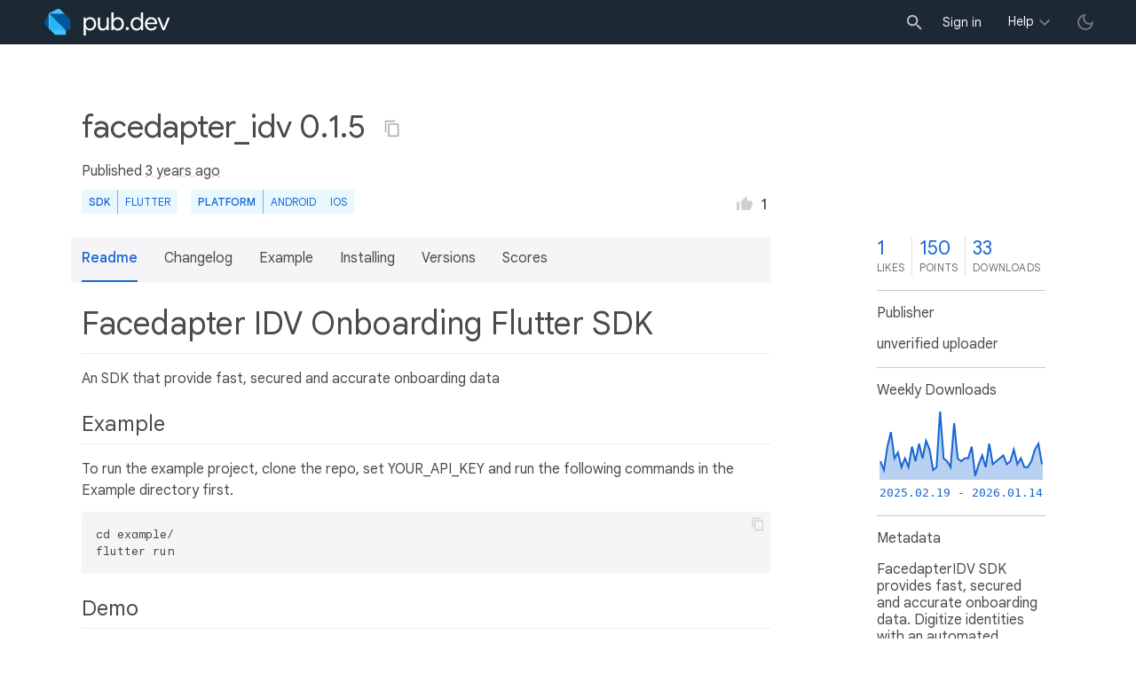

--- FILE ---
content_type: text/html; charset="utf-8"
request_url: https://pub.dev/packages/facedapter_idv
body_size: 7146
content:
<!DOCTYPE html>
<html lang="en-us"><head><script src="https://www.googletagmanager.com/gtm.js?id=GTM-MX6DBN9" async="async"></script><script src="/static/hash-a6jh3avn/js/gtm.js" async="async"></script><meta charset="utf-8"/><meta http-equiv="x-ua-compatible" content="ie=edge"/><meta name="viewport" content="width=device-width, initial-scale=1"/><meta name="robots" content="noindex"/><meta name="twitter:card" content="summary"/><meta name="twitter:site" content="@dart_lang"/><meta name="twitter:description" content="FacedapterIDV SDK provides fast, secured and accurate onboarding data. Digitize identities with an automated approach that screens, classifies ad extracts ID document.
"/><meta name="twitter:image" content="https://pub.dev/static/hash-a6jh3avn/img/pub-dev-icon-cover-image.png"/><meta property="og:type" content="website"/><meta property="og:site_name" content="Dart packages"/><meta property="og:title" content="facedapter_idv | Flutter package"/><meta property="og:description" content="FacedapterIDV SDK provides fast, secured and accurate onboarding data. Digitize identities with an automated approach that screens, classifies ad extracts ID document.
"/><meta property="og:image" content="https://pub.dev/static/hash-a6jh3avn/img/pub-dev-icon-cover-image.png"/><title>facedapter_idv | Flutter package</title><link rel="stylesheet" href="https://fonts.googleapis.com/css2?family=Google+Sans:wght@400;500;700&amp;family=Google+Sans+Display:wght@400&amp;family=Google+Sans+Text:wght@400;500;700&amp;family=Google+Sans+Mono:wght@400;700&amp;display=swap"/><link rel="shortcut icon" href="/static/hash-a6jh3avn/img/flutter-logo-32x32.png"/><meta rel="apple-touch-icon" href="/static/hash-a6jh3avn/img/flutter-logo-32x32.png"/><meta rel="apple-touch-icon-precomposed" href="/static/hash-a6jh3avn/img/flutter-logo-32x32.png"/><link rel="stylesheet" href="https://www.gstatic.com/glue/v25_0/ccb.min.css"/><link rel="search" type="application/opensearchdescription+xml" title="Dart packages" href="/osd.xml"/><link rel="canonical" href="https://pub.dev/packages/facedapter_idv"/><meta name="description" content="FacedapterIDV SDK provides fast, secured and accurate onboarding data. Digitize identities with an automated approach that screens, classifies ad extracts ID document.
"/><link rel="alternate" type="application/atom+xml" title="Recently published packages on pub.dev" href="/feed.atom"/><link rel="alternate" type="application/atom+xml" title="Recently published versions of package facedapter_idv on pub.dev" href="/api/packages/facedapter_idv/feed.atom"/><link rel="stylesheet" type="text/css" href="/static/hash-a6jh3avn/material/bundle/styles.css"/><link rel="stylesheet" type="text/css" href="/static/hash-a6jh3avn/css/style.css"/><script src="/static/hash-a6jh3avn/material/bundle/script.min.js" defer="defer"></script><script src="/static/hash-a6jh3avn/js/script.dart.js" defer="defer"></script><script src="https://www.gstatic.com/brandstudio/kato/cookie_choice_component/cookie_consent_bar.v3.js" defer="defer" data-autoload-cookie-consent-bar="true"></script><meta name="pub-page-data" content="eyJwa2dEYXRhIjp7InBhY2thZ2UiOiJmYWNlZGFwdGVyX2lkdiIsInZlcnNpb24iOiIwLjEuNSIsImlzRGlzY29udGludWVkIjpmYWxzZSwiaXNMYXRlc3QiOnRydWV9LCJzZXNzaW9uQXdhcmUiOmZhbHNlfQ=="/><link rel="preload" href="/static/hash-a6jh3avn/highlight/highlight-with-init.js" as="script"/></head><body class="light-theme"><script src="/static/hash-a6jh3avn/js/dark-init.js"></script><noscript><iframe src="https://www.googletagmanager.com/ns.html?id=GTM-MX6DBN9" height="0" width="0" style="display:none;visibility:hidden"></iframe></noscript><div class="site-header"><button class="hamburger" aria-label="menu toggle"></button><a class="logo" href="/" aria-label="Go to the landing page of pub.dev"><img class="site-logo" src="/static/hash-a6jh3avn/img/pub-dev-logo.svg" alt="" width="140" height="30" role="presentation"/></a><div class="site-header-space"></div><div class="site-header-mask"></div><div class="site-header-search"><form action="/packages" method="GET"><input class="site-header-search-input" name="q" placeholder="New search..." autocomplete="on" title="Search"/></form></div><nav class="site-header-nav scroll-container"><div class="nav-login-container"><button id="-account-login" class="nav-main-button link">Sign in</button></div><div class="nav-container nav-help-container hoverable"><button class="nav-main-button">Help</button><div class="nav-hover-popup"><div class="nav-table-columns"><div class="nav-table-column"><h3>pub.dev</h3><a class="nav-link" href="/help/search" rel="noopener" target="_blank">Searching for packages</a><a class="nav-link" href="/help/scoring" rel="noopener" target="_blank">Package scoring and pub points</a></div><div class="nav-table-column"><h3>Flutter</h3><a class="nav-link" href="https://flutter.dev/using-packages/" rel="noopener" target="_blank">Using packages</a><a class="nav-link" href="https://flutter.dev/developing-packages/" rel="noopener" target="_blank">Developing packages and plugins</a><a class="nav-link" href="https://dart.dev/tools/pub/publishing" rel="noopener" target="_blank">Publishing a package</a></div><div class="nav-table-column"><h3>Dart</h3><a class="nav-link" href="https://dart.dev/guides/packages" rel="noopener" target="_blank">Using packages</a><a class="nav-link" href="https://dart.dev/tools/pub/publishing" rel="noopener" target="_blank">Publishing a package</a></div></div></div></div><div class="nav-container nav-help-container-mobile foldable"><h3 class="foldable-button">pub.dev <img class="foldable-icon" src="/static/hash-a6jh3avn/img/nav-mobile-foldable-icon.svg" alt="toggle folding of the section" width="13" height="6"/></h3><div class="foldable-content"><a class="nav-link" href="/help/search" rel="noopener" target="_blank">Searching for packages</a><a class="nav-link" href="/help/scoring" rel="noopener" target="_blank">Package scoring and pub points</a></div></div><div class="nav-container nav-help-container-mobile foldable"><h3 class="foldable-button">Flutter <img class="foldable-icon" src="/static/hash-a6jh3avn/img/nav-mobile-foldable-icon.svg" alt="toggle folding of the section" width="13" height="6"/></h3><div class="foldable-content"><a class="nav-link" href="https://flutter.dev/using-packages/" rel="noopener" target="_blank">Using packages</a><a class="nav-link" href="https://flutter.dev/developing-packages/" rel="noopener" target="_blank">Developing packages and plugins</a><a class="nav-link" href="https://dart.dev/tools/pub/publishing" rel="noopener" target="_blank">Publishing a package</a></div></div><div class="nav-container nav-help-container-mobile foldable"><h3 class="foldable-button">Dart <img class="foldable-icon" src="/static/hash-a6jh3avn/img/nav-mobile-foldable-icon.svg" alt="toggle folding of the section" width="13" height="6"/></h3><div class="foldable-content"><a class="nav-link" href="https://dart.dev/guides/packages" rel="noopener" target="_blank">Using packages</a><a class="nav-link" href="https://dart.dev/tools/pub/publishing" rel="noopener" target="_blank">Publishing a package</a></div></div></nav><button class="-pub-theme-toggle" aria-label="light/dark theme toggle"></button></div><div id="banner-container"></div><main class="container"><div class="detail-wrapper -active -has-info-box"><div class="detail-header -is-loose"><div class="detail-container"><div class="detail-header-outer-block"><div class="detail-header-content-block"><h1 class="title pub-monochrome-icon-hoverable">facedapter_idv 0.1.5 <span class="pkg-page-title-copy"><img class="pub-monochrome-icon pkg-page-title-copy-icon filter-invert-on-dark" src="/static/hash-a6jh3avn/img/content-copy-icon.svg" alt="copy &quot;facedapter_idv: ^0.1.5&quot; to clipboard" width="18" height="18" title="Copy &quot;facedapter_idv: ^0.1.5&quot; to clipboard" data-copy-content="facedapter_idv: ^0.1.5" data-ga-click-event="copy-package-version"/><div class="pkg-page-title-copy-feedback"><span class="code">facedapter_idv: ^0.1.5</span> copied to clipboard</div></span></h1><div class="metadata">Published <span><a class="-x-ago" href="" title="Jan 9, 2023" role="button" data-timestamp="1673298149727">3 years ago</a></span> </div><div class="detail-tags-and-like"><div class="detail-tags"><div class="-pub-tag-badge"><span class="tag-badge-main">SDK</span><a class="tag-badge-sub" href="/packages?q=sdk%3Aflutter" rel="nofollow" title="Packages compatible with Flutter SDK">Flutter</a></div><div class="-pub-tag-badge"><span class="tag-badge-main">Platform</span><a class="tag-badge-sub" href="/packages?q=platform%3Aandroid" rel="nofollow" title="Packages compatible with Android platform">Android</a><a class="tag-badge-sub" href="/packages?q=platform%3Aios" rel="nofollow" title="Packages compatible with iOS platform">iOS</a></div></div><div class="like-button-and-label"><button class="mdc-icon-button like-button-and-label--button" data-ga-click-event="toggle-like" aria-pressed="false" data-package="facedapter_idv" data-value="1" title="Like this package"><img class="mdc-icon-button__icon" src="/static/hash-a6jh3avn/img/like-inactive.svg" alt="liked status: inactive" width="18" height="18"/><img class="mdc-icon-button__icon mdc-icon-button__icon--on" src="/static/hash-a6jh3avn/img/like-active.svg" alt="liked status: active" width="18" height="18"/></button><span class="like-button-and-label--count-wrapper"><span class="like-button-and-label--count">1</span></span></div></div></div></div></div></div><div class="detail-container"><div class="detail-lead"><div class="detail-metadata-toggle"><div class="detail-metadata-toggle-icon">→</div><h3 class="detail-lead-title">Metadata</h3></div><p class="detail-lead-text">FacedapterIDV SDK provides fast, secured and accurate onboarding data. Digitize identities with an automated approach that screens, classifies ad extracts ID document.
</p><p class="detail-lead-more"><a class="detail-metadata-toggle">More...</a></p></div></div><div class="detail-body"><div class="detail-tabs"><div class="detail-tabs-wide-header"><div class="detail-container"><ul class="detail-tabs-header"><li class="detail-tab tab-button detail-tab-readme-title -active">Readme</li><li class="detail-tab tab-link detail-tab-changelog-title"><a href="/packages/facedapter_idv/changelog" role="button">Changelog</a></li><li class="detail-tab tab-link detail-tab-example-title"><a href="/packages/facedapter_idv/example" role="button">Example</a></li><li class="detail-tab tab-link detail-tab-installing-title"><a href="/packages/facedapter_idv/install" role="button">Installing</a></li><li class="detail-tab tab-link detail-tab-versions-title"><a href="/packages/facedapter_idv/versions" role="button">Versions</a></li><li class="detail-tab tab-link detail-tab-analysis-title"><a href="/packages/facedapter_idv/score" role="button">Scores</a></li></ul></div></div><div class="detail-container detail-body-main"><div class="detail-tabs-content"><section class="tab-content detail-tab-readme-content -active markdown-body"><h1 id="facedapter-idv-onboarding-flutter-sdk" class="hash-header">Facedapter IDV Onboarding Flutter SDK <a href="#facedapter-idv-onboarding-flutter-sdk" class="hash-link">#</a></h1>
<p>An SDK that provide fast, secured and accurate onboarding data</p>
<h2 id="example" class="hash-header">Example <a href="#example" class="hash-link">#</a></h2>
<p>To run the example project, clone the repo, set YOUR_API_KEY and run the following commands in the Example directory first.</p>
<pre><code class="language-shell">cd example/
flutter run
</code></pre>
<h2 id="demo" class="hash-header">Demo <a href="#demo" class="hash-link">#</a></h2>
<p>Live demo: <a href="https://www.facedapter.com/" rel="ugc">Contact us for a demo</a></p>
<h2 id="features" class="hash-header">Features <a href="#features" class="hash-link">#</a></h2>
<p>Security features:</p>
<ul>
<li>Mobile intelligent fraud detection with Shield</li>
<li>Face liveness and photo/video presentation attack detections</li>
<li>Fast and accurate ID scanning</li>
<li>Accurate ID photo and Selfie Matching</li>
</ul>
<p>Secured and ultra fast:</p>
<ul>
<li>The onboarding SDK is very fast, in lest than 10 seconds it can be completed and it will provide a lot of data for intelligent decision making</li>
</ul>
<p>A better user experience:</p>
<ul>
<li>Clean and simple UX</li>
<li>No waiting, fast detection and onboarding (&lt; 10 seconds)</li>
</ul>
<h2 id="sdk-integration" class="hash-header">SDK integration <a href="#sdk-integration" class="hash-link">#</a></h2>
<h3 id="installation" class="hash-header">Installation <a href="#installation" class="hash-link">#</a></h3>
<p>FacedapterIDV is available through <a href="https://pub.dev/">pub.dev</a>. To install
it, Add the facedapter_idv dependency to your pubspec.yaml file:</p>
<pre><code class="language-yaml">dependencies:
  ...
  facedapter_idv:
</code></pre>
<h3 id="performing-your-first-onboarding" class="hash-header">Performing your first onboarding <a href="#performing-your-first-onboarding" class="hash-link">#</a></h3>
<ol>
<li>
<p>First you'll need to to get your api key from <a href="https://facedapter-identification.herokuapp.com/users/sign_in" rel="ugc">Facedaper dashboard</a>.</p>
<p>Initialize the SDK with your api Key in your View Controller:</p>
<pre><code class="language-dart">class _MyAppState extends State&lt;MyApp&gt; {
    final FacedapterIdvPlugin = FacedapterIdv();
...
</code></pre>
<p>Initialize the SDK with your api Key in your View Controller:</p>
<pre><code class="language-dart">await FacedapterIdvPlugin.initialize("YOUR_API_KEY");

   

</code></pre>
</li>
<li>
<p>Perform an Onboarding by calling the method FacedapterIdvPlugin.startOnboarding() and passing it your license key.</p>
</li>
</ol>
<pre><code class="language-dart">Future&lt;void&gt; startOnboarding() async {
    Map&lt;dynamic, dynamic&gt; result = {};
    
    try {
      result = await FacedapterIdvPlugin.startOnboarding() ?? {};
      // result.reasonCode = "MAX_ATTEMPTS"
    } on PlatformException {
      // handle exception
    }
}
</code></pre>
<h3 id="max-attempt-option" class="hash-header">Max attempt option <a href="#max-attempt-option" class="hash-link">#</a></h3>
<ol>
<li>
<p>You can limit the number of Onboarding attempts done by a user by providing an optional second parameter to the <code>initialize</code> function.</p>
<p>Below a value of <code>2</code> is used, so when the user reaches <code>2</code> unsuccessful Onboarding attempts the Onboarding will end:</p>
<pre><code class="language-dart">await FacedapterIdvPlugin.initialize("YOUR_API_KEY", 2);

   

</code></pre>
</li>
<li>
<p>When Max attempt is used and onboarding is successful it will return the expect result object, but if it is unsuccessful it will return a <code>reasonCode</code> with value <code>MAX_ATTEMPTS</code>.</p>
</li>
</ol>
<pre><code class="language-dart">Future&lt;void&gt; startOnboarding() async {
    Map&lt;dynamic, dynamic&gt; result = {};
    
    try {
      result = await FacedapterIdvPlugin.startOnboarding() ?? {};
      print(result.reasonCode);
      // the user reached the Max attempts number without a successful Onboarding a reason code is returned.
      // Output is: "MAX_ATTEMPTS"
    } on PlatformException {
      // handle exception
    }
}
</code></pre>
<h3 id="platform-specifics" class="hash-header">Platform specifics <a href="#platform-specifics" class="hash-link">#</a></h3>
<p>Plugin implementation is in folder <code>lib</code>, while platform specific implementations are in <code>android</code> and <code>ios</code> folders.</p>
<h4 id="android">Android</h4>
<p>Android folder is fully initialized after installation.</p>
<h4 id="ios">iOS</h4>
<ol>
<li>
<p>To initialize FacedapterIdv framework for use with iOS, after you've added the dependency to <code>facedapter_idv</code> to your <code>pubspec.yaml</code>, go to <code>NameOfYourProject/ios</code>and run <code>pod install</code>.
Our <code>facedapter_idv</code> dependencies will be installed automatically.</p>
</li>
<li>
<p>Add the required description to your <code>Info.plist</code> for IOS, open <code>NameOfYourProject/ios/Runner.xcworkspace</code> and under <code>NameOfYourProject/ios/Runner/Info.plist</code> set</p>
<ul>
<li><code>NSCameraUsageDescription</code></li>
<li><code>NSMicrophoneUsageDescription</code></li>
<li><code>NSPhotoLibraryAddUsageDescription</code></li>
<li><code>NSLocationWhenInUseUsageDescription</code></li>
</ul>
</li>
</ol>
<h3 id="onboarding-result" class="hash-header">Onboarding result <a href="#onboarding-result" class="hash-link">#</a></h3>
<p>All onboarding result are available as a map object.</p>
<pre><code class="language-dart">{
    'userInfo': {
        'firstName': '...',
        'lastName': '...',
        'email': '...',
        'phoneModel': '...',
        'actionDuration': 10, // seconds
        'totalDuration': 20 // seconds
    },
    'location': {
        'latitude': 1.12345678,
        'longitude': 1.12345678,
        'accuracy': 16.399999618530273,
        'altitude': 10.899999618530273
    },
    'address': {
        'country': 'Switzerland',
        'city': 'Geneva',
        'countryCode': 'CH'
    },
    'shield': {
        'device_intelligence': {
            'app_tampering': false,
            'device_score': 115,
            'hooking': false,
            'is_emulated': false,
            'is_jailbroken': false,
            'running_clone_apps': false,
            'running_gps_spoofers': false,
            'running_vpn_spoofers': false,
            'shield_id': 'xxxxxxxxxxxxxxxxxxxxxxxxxxxx',
            'suspicious_factory_reset': false,
            'virtual_os': false
        },
        'platform': 'Android',
        'session_id': 'xxxxxxxxxxxxxxxxxxxxxxxxxxxx',
        'timestamp': '1646876268',
        'version': '1.1.0'
    },
    'actions': {
        'success': true,
        'images': {
            'image_path',
            'image_path',
            'image_path'
        },
        'actions': {'eyes_close', 'look_up'}
    },
    'blinkId': {
        'fullName': '...',
        'age': '...',
        'address': '...',
        'documentNumber': '...',
        'dateOfExpiry': '...',
        'frontImage': 'image_path',
        'backImage': 'image_path',
        'faceImage': 'image_path'
    },
    'selfieLive': {
        'result': ' live',
        'liveTries': 1,
        'success': true
    } ,
    'selfieCropping': {
        'img': 'image_path',
        'vector': {23.42342, 3.2342, 5.322, ...},
        'success': true
    },
    'idCropping': {
        'img': 'image_path',
        'vector': {23.42342, 3.2342, 5.322, ...},
        'success': true
    },
    'matching':{
        'value': 0.531421528331689,
        'matched': true
    } 
}
</code></pre>
<h3 id="unsuccessful-onboarding-result" class="hash-header">Unsuccessful Onboarding result <a href="#unsuccessful-onboarding-result" class="hash-link">#</a></h3>
<pre><code class="language-dart">{
    'message': '.......',
    'reasonCode': 'MAX_ATTEMPTS, // one of  'MAX_ATTEMPTS', 'INTERNAL_ERROR'
}
</code></pre>
<h2 id="author" class="hash-header">Author <a href="#author" class="hash-link">#</a></h2>
<p><a href="https://www.facedapter.com/" rel="ugc">Facedapter</a></p>
</section></div></div></div><aside class="detail-info-box"><a class="packages-scores" href="/packages/facedapter_idv/score"><div class="packages-score packages-score-like" data-package="facedapter_idv"><div class="packages-score-value -has-value"><span class="packages-score-value-number">1</span><span class="packages-score-value-sign"></span></div><div class="packages-score-label">likes</div></div><div class="packages-score packages-score-health"><div class="packages-score-value -has-value"><span class="packages-score-value-number">150</span><span class="packages-score-value-sign"></span></div><div class="packages-score-label">points</div></div><div class="packages-score packages-score-downloads" title="Number of downloads of this package during the past 30 days"><div class="packages-score-value -has-value"><span class="packages-score-value-number">33</span><span class="packages-score-value-sign"></span></div><div class="packages-score-label">downloads</div></div></a><h3 class="title">Publisher</h3><p><span>unverified uploader</span></p><h3 class="title">Weekly Downloads</h3><div id="-weekly-downloads-sparkline" class="weekly-downloads-sparkline" data-widget="weekly-sparkline" data-weekly-sparkline-points="[base64]"></div><h3 class="title pkg-infobox-metadata">Metadata</h3><p>FacedapterIDV SDK provides fast, secured and accurate onboarding data. Digitize identities with an automated approach that screens, classifies ad extracts ID document.
</p><p><a class="link" href="https://www.facedapter.com/" rel="ugc">Homepage</a><br/></p><h3 class="title">Documentation</h3><p><a class="link" href="/documentation/facedapter_idv/latest/">API reference</a><br/></p><h3 class="title">License</h3><p><img class="inline-icon-img filter-invert-on-dark" src="/static/hash-a6jh3avn/img/material-icon-balance.svg" alt="" width="14" height="14" role="presentation"/>unknown (<a href="/packages/facedapter_idv/license">license</a>)</p><h3 class="title">Dependencies</h3><p><a href="https://api.flutter.dev/">flutter</a>, <a href="/packages/plugin_platform_interface" title="^2.0.2">plugin_platform_interface</a></p><h3 class="title">More</h3><p><a href="/packages?q=dependency%3Afacedapter_idv" rel="nofollow">Packages that depend on facedapter_idv</a><br/><br/><a href="/packages?q=implements-federated-plugin%3Afacedapter_idv" rel="nofollow">Packages that implement facedapter_idv</a></p></aside></div><script type="application/ld+json">{"@context":"http\u003a\u002f\u002fschema.org","@type":"SoftwareSourceCode","name":"facedapter\u005fidv","version":"0.1.5","description":"facedapter\u005fidv - FacedapterIDV SDK provides fast, secured and accurate onboarding data. Digitize identities with an automated approach that screens, classifies ad extracts ID document.\u000a","url":"https\u003a\u002f\u002fpub.dev\u002fpackages\u002ffacedapter\u005fidv","dateCreated":"2022-10-28T13\u003a33\u003a18.843773Z","dateModified":"2023-01-09T21\u003a02\u003a29.727088Z","programmingLanguage":"Dart","image":"https\u003a\u002f\u002fpub.dev\u002fstatic\u002fimg\u002fpub-dev-icon-cover-image.png","license":"https\u003a\u002f\u002fpub.dev\u002fpackages\u002ffacedapter\u005fidv\u002flicense"}</script></div><div class="detail-metadata"><h3 class="detail-metadata-title"><span class="detail-metadata-toggle">←</span> Metadata</h3><div class="detail-info-box"><a class="packages-scores" href="/packages/facedapter_idv/score"><div class="packages-score packages-score-like" data-package="facedapter_idv"><div class="packages-score-value -has-value"><span class="packages-score-value-number">1</span><span class="packages-score-value-sign"></span></div><div class="packages-score-label">likes</div></div><div class="packages-score packages-score-health"><div class="packages-score-value -has-value"><span class="packages-score-value-number">150</span><span class="packages-score-value-sign"></span></div><div class="packages-score-label">points</div></div><div class="packages-score packages-score-downloads" title="Number of downloads of this package during the past 30 days"><div class="packages-score-value -has-value"><span class="packages-score-value-number">33</span><span class="packages-score-value-sign"></span></div><div class="packages-score-label">downloads</div></div></a><h3 class="title">Publisher</h3><p><span>unverified uploader</span></p><h3 class="title">Weekly Downloads</h3><div id="-weekly-downloads-sparkline" class="weekly-downloads-sparkline" data-widget="weekly-sparkline" data-weekly-sparkline-points="[base64]"></div><h3 class="title pkg-infobox-metadata">Metadata</h3><p>FacedapterIDV SDK provides fast, secured and accurate onboarding data. Digitize identities with an automated approach that screens, classifies ad extracts ID document.
</p><p><a class="link" href="https://www.facedapter.com/" rel="ugc">Homepage</a><br/></p><h3 class="title">Documentation</h3><p><a class="link" href="/documentation/facedapter_idv/latest/">API reference</a><br/></p><h3 class="title">License</h3><p><img class="inline-icon-img filter-invert-on-dark" src="/static/hash-a6jh3avn/img/material-icon-balance.svg" alt="" width="14" height="14" role="presentation"/>unknown (<a href="/packages/facedapter_idv/license">license</a>)</p><h3 class="title">Dependencies</h3><p><a href="https://api.flutter.dev/">flutter</a>, <a href="/packages/plugin_platform_interface" title="^2.0.2">plugin_platform_interface</a></p><h3 class="title">More</h3><p><a href="/packages?q=dependency%3Afacedapter_idv" rel="nofollow">Packages that depend on facedapter_idv</a><br/><br/><a href="/packages?q=implements-federated-plugin%3Afacedapter_idv" rel="nofollow">Packages that implement facedapter_idv</a></p></div><p class="detail-lead-back"><a class="detail-metadata-toggle">Back</a></p></div><div id="-screenshot-carousel" class="carousel"><fab id="-carousel-prev" class="mdc-fab carousel-prev carousel-nav" data-mdc-auto-init="MDCRipple" title="Previous" data-ga-click-event="screenshot-carousel-prev-click" tabindex="0"><div class="mdc-fab__ripple"></div><img class="mdc-fab__icon" src="/static/hash-a6jh3avn/img/keyboard_arrow_left.svg" alt="previous" width="24" height="24" aria-hidden="true"/></fab><div id="-image-container" class="image-container"></div><fab id="-carousel-next" class="mdc-fab carousel-next carousel-nav" data-mdc-auto-init="MDCRipple" title="Next" data-ga-click-event="screenshot-carousel-next-click" tabindex="0"><div class="mdc-fab__ripple"></div><img class="mdc-fab__icon" src="/static/hash-a6jh3avn/img/keyboard_arrow_right.svg" alt="next" width="24" height="24" aria-hidden="true"/></fab><p id="-screenshot-description" class="screenshot-description"></p></div></main><footer class="site-footer"><a class="link" href="https://dart.dev/">Dart language</a><a class="link sep" href="/report?subject=package%3Afacedapter_idv&amp;url=https%3A%2F%2Fpub.dev%2Fpackages%2Ffacedapter_idv">Report package</a><a class="link sep" href="/policy">Policy</a><a class="link sep" href="https://www.google.com/intl/en/policies/terms/">Terms</a><a class="link sep" href="https://developers.google.com/terms/">API Terms</a><a class="link sep" href="/security">Security</a><a class="link sep" href="https://www.google.com/intl/en/policies/privacy/">Privacy</a><a class="link sep" href="/help">Help</a><a class="link icon sep" href="/feed.atom"><img class="inline-icon" src="/static/hash-a6jh3avn/img/rss-feed-icon.svg" alt="RSS" width="20" height="20" title="RSS/atom feed"/></a><a class="link icon github_issue" href="https://github.com/dart-lang/pub-dev/issues/new"><img class="inline-icon" src="/static/hash-a6jh3avn/img/bug-report-white-96px.png" alt="bug report" width="20" height="20" title="Report an issue with this site"/></a></footer><script src="/static/hash-a6jh3avn/highlight/highlight-with-init.js" defer="defer"></script></body></html>

--- FILE ---
content_type: text/html; charset=UTF-8
request_url: https://feedback-pa.clients6.google.com/static/proxy.html?usegapi=1&jsh=m%3B%2F_%2Fscs%2Fabc-static%2F_%2Fjs%2Fk%3Dgapi.lb.en.2kN9-TZiXrM.O%2Fd%3D1%2Frs%3DAHpOoo_B4hu0FeWRuWHfxnZ3V0WubwN7Qw%2Fm%3D__features__
body_size: 78
content:
<!DOCTYPE html>
<html>
<head>
<title></title>
<meta http-equiv="X-UA-Compatible" content="IE=edge" />
<script type="text/javascript" nonce="t08ja62uWGX7Or3Bv5DwTQ">
  window['startup'] = function() {
    googleapis.server.init();
  };
</script>
<script type="text/javascript"
  src="https://apis.google.com/js/googleapis.proxy.js?onload=startup" async
  defer nonce="t08ja62uWGX7Or3Bv5DwTQ"></script>
</head>
<body>
</body>
</html>
